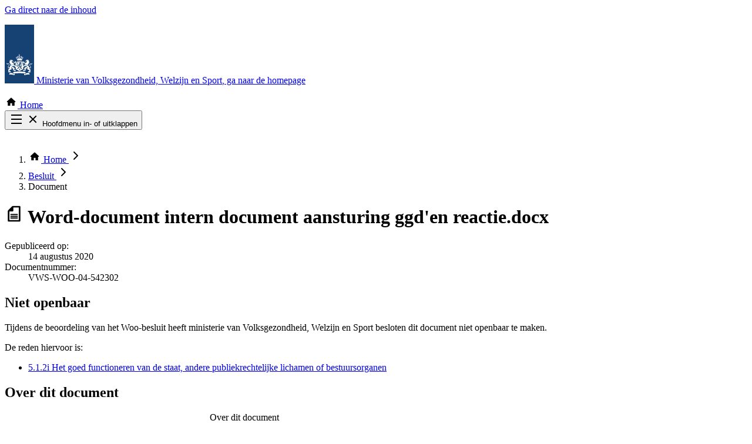

--- FILE ---
content_type: text/html; charset=UTF-8
request_url: https://open.minvws.nl/dossier/VWS-WOO/3424060-1033948-pdo/document/VWS-WOO-04-542302
body_size: 4221
content:

<!doctype html>
<html lang="nl" class="no-js">
    <head>
        <meta charset="utf-8">
        <meta name="viewport" content="width=device-width, initial-scale=1">
        <meta name="format-detection" content="telephone=no">
        
        <title>
             intern document aansturing ggd&#039;en  reactie.docx |             OpenVWS
        </title>
        <meta name="description" content="Op deze website vindt u interne informatie van het ministerie van VWS. Deze informatie is openbaar gemaakt om inzicht te geven in de werkzaamheden en beslissingen van het ministerie.">
        <link rel="icon" href="/favicon.ico" type="image/x-icon">

        
        <link crossorigin rel="stylesheet" href="/build/assets/public-B8hkuMIo.css"><link crossorigin rel="modulepreload" href="/build/assets/tabs-B6IA6c9Z.js"><link crossorigin rel="modulepreload" href="/build/assets/isAfter-Cl4vhAyY.js">

        <script crossorigin type="module" src="/build/assets/public-BVO_ecCO.js"></script>

        <script nonce="35357194874891559a9cb93fb3d61015">!function(n,s,r,e){n[r]=n[r]||[],n[r].push({start:(new Date).getTime(),event:"stg.start"});var t=s.getElementsByTagName("script")[0],a=s.createElement("script");var i=(n.location.href.match("stg_debug")||s.cookie.match("stg_debug"))&&!n.location.href.match("stg_disable_debug");!function(e,t,a){var i="";if(a){var n=new Date;n.setTime(n.getTime()+24*a*60*60*1e3),i="; expires="+n.toUTCString()}s.cookie=e+"="+t+i+"; path=/"}("stg_debug",i?1:"",i?14:-1);var c=[];i&&c.push("stg_debug");var o=0<c.length?"?"+c.join("&"):"";a.async=!0,a.src="//statistiek.rijksoverheid.nl/containers/64e76b3c-c1ec-4474-b6a0-072e29a3ead3.js"+o,t.parentNode.insertBefore(a,t),function(e,a,t){e[a]=e[a]||{};for(var i=0;i<t.length;i++)!function(t){e[a][t]=e[a][t]||{},e[a][t].api=e[a][t].api||function(){var e=[].slice.call(arguments,0);"string"==typeof e[0]&&n[r].push({event:a+"."+t+":"+e[0],parameters:[].slice.call(arguments,1)})}}(t[i])}(n,"ppms",["tm","cm"])}(window,document,"dataLayer")</script>
    </head>

    <!-- App versie: v2.1.1 (Git referentie: 33e29d8ca492df8e2f066b3231ba08d366839d2f) -->

    
    <body class="antialiased flex min-h-screen flex-col text-lg">
        <header>
            <a href="#main-content" class="woo-skip-link woo-skip-link--to-main-content">Ga direct naar de inhoud</a>

            <p>
                <a class="woo-logo" href="/">
                    <svg aria-hidden="true" class="fill-woo-gray-600 woo-icon woo-logo__img" height="100" width="50">
	<use xlink:href="/img/public/non-free/icons.svg?33e29d8ca492df8e2f066b3231ba08d366839d2f#ro-logo" />
</svg>

                    <span class="woo-logo__text">Ministerie van Volksgezondheid, Welzijn en Sport</span><span class="sr-only">, ga naar de homepage</span>
                </a>
            </p>

                        <div class="woo-main-header__nav-search">
                <div class="woo-main-header__nav-search-container">
                    <div class="woo-main-header__nav-search-wrapper">
                        <nav class="woo-main-nav" aria-label="Hoofdnavigatie"  data-e2e-name="main-nav">
                            <div class="-mx-4 relative z-10">
                                <div class="woo-main-nav__anchors">
                                                                                <a class="woo-main-nav__anchor woo-main-nav__anchor--home" href="/"   data-e2e-name="nav-Home">
            <svg aria-hidden="true" class="fill-current woo-icon woo-main-nav__icon" height="22" width="22">
	<use xlink:href="/img/public/icons.svg?33e29d8ca492df8e2f066b3231ba08d366839d2f#house" />
</svg>

        Home
    </a>


                                        <div class="absolute right-0 top-0 md:hidden no-js:hidden" data-e2e-name="hamburger">
                                            <button class="focus:outline-white focus:-outline-offset-2 aspect-square w-15" id="js-main-nav-toggle" aria-controls="main-nav-list" aria-expanded="false">
                                                    <svg aria-hidden="true" class="fill-white woo-icon js-icon-collapsed" height="24" width="24">
	<use xlink:href="/img/public/icons.svg?33e29d8ca492df8e2f066b3231ba08d366839d2f#hamburger" />
</svg>


                                                    <svg aria-hidden="true" class="fill-white woo-icon hidden js-icon-expanded" height="24" width="24">
	<use xlink:href="/img/public/icons.svg?33e29d8ca492df8e2f066b3231ba08d366839d2f#cross" />
</svg>


                                                <span class="js-text sr-only">
                                                    Hoofdmenu in- of uitklappen
                                                </span>
                                            </button>
                                        </div>

                                        <ul class="woo-main-nav__list" id="main-nav-list" data-e2e-name="main-nav">
                                                <li class="woo-main-nav__list-item">
            <a class="woo-main-nav__anchor " href="/alle-categorie%C3%ABn"   data-e2e-name="nav-Zoek door alle publicaties">
                Zoek door alle publicaties
    </a>

    </li>


                                                                                                <li class="woo-main-nav__list-item">
            <a class="woo-main-nav__anchor " href="/thema/covid-19"   data-e2e-name="nav-Thema COVID-19">
                Thema COVID-19
    </a>

    </li>

                                            
                                                                                                <li class="woo-main-nav__list-item">
            <a class="woo-main-nav__anchor " href="/bestuursorganen"   data-e2e-name="nav-Bekijk per bestuursorgaan">
                Bekijk per bestuursorgaan
    </a>

    </li>

                                                                                    </ul>
                                                                    </div>
                            </div>
                        </nav>

                                                                    </div>
                </div>
            </div>

            
                            <div class="woo-container">
                        <nav class="-mx-4 py-1.5" aria-label="U bent hier">
        <ol class="flex flex-wrap leading-none">
                                        <li>
                                            <a class="block px-3.5 py-3 focus:-outline-offset-4 relative mr-3.5" data-e2e-name="breadcrumb" href="/">
                                <svg aria-hidden="true" class="fill-black woo-icon -mt-1" height="22" width="22">
	<use xlink:href="/img/public/icons.svg?33e29d8ca492df8e2f066b3231ba08d366839d2f#house" />
</svg>


                            <span class="sr-only">Home</span>
                                <svg aria-hidden="true" class="fill-black woo-icon absolute -right-4.5 top-2 mt-px" height="24" width="24">
	<use xlink:href="/img/public/icons.svg?33e29d8ca492df8e2f066b3231ba08d366839d2f#chevron-right" />
</svg>


                        </a>
                                    </li>
                            <li>
                                            <a class="block p-3 underline hover-focus:no-underline focus:-outline-offset-4 relative mr-3.5" data-e2e-name="breadcrumb" href="/dossier/VWS-WOO/3424060-1033948-pdo">Besluit    <svg aria-hidden="true" class="fill-black woo-icon absolute -right-4.5 top-2.5" height="24" width="24">
	<use xlink:href="/img/public/icons.svg?33e29d8ca492df8e2f066b3231ba08d366839d2f#chevron-right" />
</svg>


                        </a>
                                    </li>
                            <li>
                                            <span class="block font-bold p-3" aria-current="page">Document</span>
                                    </li>
                    </ol>
    </nav>



                </div>
            
                    </header>

        <main class="grow py-8 lg:pt-16 lg:pb-24" id="main-content" data-e2e-name="main-content">
            <div class="woo-container woo-container--sm">
    <h1 class="woo-h1 sm:flex">
        <span class="block">
                <svg aria-hidden="true" class="fill-woo-gray-600 woo-icon mr-4 -mt-0.5" height="32" width="32">
	<use xlink:href="/img/public/icons.svg?33e29d8ca492df8e2f066b3231ba08d366839d2f#file-doc" />
</svg>



            <span class="sr-only">Word-document</span>
        </span>
        <span>intern document aansturing ggd&#039;en  reactie.docx</span>
    </h1>

    <dl class="woo-muted">
        <div>
            <dt class="sr-only">Gepubliceerd op: </dt>
            <dd>
                            <time datetime="2020-08-14">14 augustus 2020</time>
                        </dd>
        </div>
        <div>
            <dt class="inline">Documentnummer:</dt>
            <dd class="inline">VWS-WOO-04-542302</dd>
        </div>
    </dl>

    
    



<div class="mt-10" data-e2e-name="notifications">
            <div class="border-l-[10px] border-woo-dark-blue-600 pl-4 sm:pl-6 md:pl-8 lg:pl-10">
    <div class="woo-readable-width">
                    <h2 class="sr-only">Niet openbaar</h2>

            <div class="woo-rich-text">
                <p>Tijdens de beoordeling van het Woo-besluit heeft ministerie van Volksgezondheid, Welzijn en Sport besloten dit document niet openbaar te maken.</p>

                                    <p class="mb-2!">De reden hiervoor is:</p>
                    <ul>
                                                    <li>
                                            <a class="woo-a" href="https://wetten.overheid.nl/BWBR0045754/2022-08-01#Hoofdstuk5">5.1.2i Het goed functioneren van de staat, andere publiekrechtelijke lichamen of bestuursorganen</a>
    
                            </li>
                                            </ul>
                
                            </div>
            </div>
</div>
    </div>

    
    
    
<div class="mt-16">
    <h2 class="woo-h2 woo-h2-spacing">Over dit document</h2>

    <div class="woo-responsive-table">
        <table class="woo-table">
            <caption class="sr-only">
                Over dit document
            </caption>
            <tbody>
                <tr>
                    <th class="woo-table-cell-light w-64 min-w-64" scope="row">Datum document</th>
                    <td class="min-w-64">
                                                    <time datetime="2020-08-14">14 augustus 2020</time>
                                            </td>
                </tr>
                                <tr>
                    <th class="woo-table-cell-light" scope="row">Type bronbestand</th>
                    <td data-e2e-name="source-type">
                            <svg aria-hidden="true" class="fill-woo-gray-600 woo-icon mr-1 -mt-0.5" height="24" width="24">
	<use xlink:href="/img/public/icons.svg?33e29d8ca492df8e2f066b3231ba08d366839d2f#file-doc" />
</svg>



                        Word-document                    </td>
                </tr>
                                                                    <tr>
                        <th class="woo-table-cell-light" scope="row">Documentnummer</th>
                        <td>542302</td>
                    </tr>
                                                <tr>
                    <th class="woo-table-cell-light" scope="row">Beoordeling</th>
                    <td>Geen openbaarmaking</td>
                </tr>
                                                
                                                                <tr>
                    <th class="woo-table-cell-light" scope="row">Beoordelingsgrond(en)</th>
                    <td data-e2e-name="grounds">
                                                <ul>
                                                            <li class="py-1 leading-none">
                                                <a class="woo-a" href="https://wetten.overheid.nl/BWBR0045754/2022-08-01#Hoofdstuk5">5.1.2i Het goed functioneren van de staat, andere publiekrechtelijke lichamen of bestuursorganen</a>
    
                                </li>
                                                    </ul>
                        
                                            </td>
                </tr>
                            </tbody>
        </table>
    </div>
</div>

            
            
    <div class="mt-16">
    <h2 class="woo-h2 woo-h2-spacing">Achtergrond</h2>

        <p class="mb-6 woo-readable-width">
        Dit document is door juristen beoordeeld en vervolgens niet openbaar gemaakt. Die beoordeling is gedaan omdat iemand heeft gevraagd om interne informatie te openbaren. Hieronder meer informatie over dat verzoek en het besluit:
    </p>
    
    <div class="woo-responsive-table">
        <table class="woo-table">
            <caption class="sr-only">
                Achtergrond
            </caption>
            <tbody>
                <tr>
                    <th class="woo-table-cell-light w-64 min-w-64" scope="row">Onderdeel van</th>
                    <td class="min-w-64" data-e2e-name="dossier-title">
                        <a class="woo-a" href="/dossier/VWS-WOO/3424060-1033948-pdo">Woo-deelbesluit aangaande Testen over de periode augustus 2020</a>
                    </td>
                </tr>
                <tr>
                    <th class="woo-table-cell-light" scope="row">Samenvatting verzoek</th>
                    <td>
                        <p class="woo-readable-width">De minister van Volksgezondheid, Welzijn en Sport heeft op 23 augustus 2022 een besluit genomen op verzoeken in het kader van de Wet open overheid.
Het besluit betreft openbaarmaking van documenten die betrekking hebben op informatie aangaande Testen over de periode augustus 2020.</p>
                    </td>
                </tr>
                <tr>
                    <th class="woo-table-cell-light" scope="row">Periode</th>
                    <td data-e2e-name="dossier-period">Augustus 2020</td>
                </tr>
                <tr>
                    <th class="woo-table-cell-light" scope="row">Type besluit</th>
                    <td data-e2e-name="dossier-type">Woo-besluit</td>
                </tr>
                <tr>
                    <th class="woo-table-cell-light" scope="row">Datum besluit</th>
                    <td data-e2e-name="dossier-date"><time datetime="2022-08-23">23 augustus 2022</time></td>
                </tr>

                <tr>
                    <th class="woo-table-cell-light" scope="row">Omvang publicatie</th>
                    <td data-e2e-name="dossier-publication-size">
                        <div class="flex">
                                                            <div class="grow">
                                    1.557 documenten
                                    <div class="text-woo-gray-700 pt-1">
                                        waarvan 904 openbaar gemaakt
                                    </div>
                                </div>
                            
                            <a class="woo-a" href="/dossier/VWS-WOO/3424060-1033948-pdo/file/download/inventory" download>Inventarislijst</a>
                        </div>
                    </td>
                </tr>
            </tbody>
        </table>
    </div>
</div>

                        
    </div>
</section>
        </main>

        <footer class="bg-woo-dark-blue-600 py-8 lg:py-16 text-white">
            <h2 class="sr-only">Footer</h2>
            <div class="woo-container">
                <div class="md:flex justify-end">
                    
                    <nav class="woo-footer-nav" aria-labelledby="page-footer-nav-1-heading">
                        <h3 class="woo-footer-nav__title" id="page-footer-nav-1-heading">Service</h3>
                        <ul>
                                                    <li>
                            <a class="woo-footer-nav__a group" href="/contact">
                                    <svg aria-hidden="true" class="fill-white woo-icon relative -top-px -ml-1" height="20" width="20">
	<use xlink:href="/img/public/icons.svg?33e29d8ca492df8e2f066b3231ba08d366839d2f#chevron-right" />
</svg>


                                <span class="group-hover:underline group-focus:underline">Contact</span>
                            </a>
                        </li>
                    
                                                   </ul>
                    </nav>

                    <nav class="woo-footer-nav" aria-labelledby="page-footer-nav-2-heading">
                        <h3 class="woo-footer-nav__title" id="page-footer-nav-2-heading">Over deze site</h3>
                        <ul>
                                                    <li>
                            <a class="woo-footer-nav__a group" href="/over-dit-platform">
                                    <svg aria-hidden="true" class="fill-white woo-icon relative -top-px -ml-1" height="20" width="20">
	<use xlink:href="/img/public/icons.svg?33e29d8ca492df8e2f066b3231ba08d366839d2f#chevron-right" />
</svg>


                                <span class="group-hover:underline group-focus:underline">Over dit platform</span>
                            </a>
                        </li>
                    
                                                    <li>
                            <a class="woo-footer-nav__a group" href="/copyright">
                                    <svg aria-hidden="true" class="fill-white woo-icon relative -top-px -ml-1" height="20" width="20">
	<use xlink:href="/img/public/icons.svg?33e29d8ca492df8e2f066b3231ba08d366839d2f#chevron-right" />
</svg>


                                <span class="group-hover:underline group-focus:underline">Copyright</span>
                            </a>
                        </li>
                    
                                                    <li>
                            <a class="woo-footer-nav__a group" href="/privacy">
                                    <svg aria-hidden="true" class="fill-white woo-icon relative -top-px -ml-1" height="20" width="20">
	<use xlink:href="/img/public/icons.svg?33e29d8ca492df8e2f066b3231ba08d366839d2f#chevron-right" />
</svg>


                                <span class="group-hover:underline group-focus:underline">Privacy</span>
                            </a>
                        </li>
                    
                                                    <li>
                            <a class="woo-footer-nav__a group" href="/cookies">
                                    <svg aria-hidden="true" class="fill-white woo-icon relative -top-px -ml-1" height="20" width="20">
	<use xlink:href="/img/public/icons.svg?33e29d8ca492df8e2f066b3231ba08d366839d2f#chevron-right" />
</svg>


                                <span class="group-hover:underline group-focus:underline">Cookies</span>
                            </a>
                        </li>
                    
                                                    <li>
                            <a class="woo-footer-nav__a group" href="/toegankelijkheid">
                                    <svg aria-hidden="true" class="fill-white woo-icon relative -top-px -ml-1" height="20" width="20">
	<use xlink:href="/img/public/icons.svg?33e29d8ca492df8e2f066b3231ba08d366839d2f#chevron-right" />
</svg>


                                <span class="group-hover:underline group-focus:underline">Toegankelijkheid</span>
                            </a>
                        </li>
                    
                                                    <li>
                            <a class="woo-footer-nav__a group" href="/kwetsbaarheid-melden">
                                    <svg aria-hidden="true" class="fill-white woo-icon relative -top-px -ml-1" height="20" width="20">
	<use xlink:href="/img/public/icons.svg?33e29d8ca492df8e2f066b3231ba08d366839d2f#chevron-right" />
</svg>


                                <span class="group-hover:underline group-focus:underline">Kwetsbaarheid melden</span>
                            </a>
                        </li>
                    
                                                    <li>
                            <a class="woo-footer-nav__a group" href="/sitemap">
                                    <svg aria-hidden="true" class="fill-white woo-icon relative -top-px -ml-1" height="20" width="20">
	<use xlink:href="/img/public/icons.svg?33e29d8ca492df8e2f066b3231ba08d366839d2f#chevron-right" />
</svg>


                                <span class="group-hover:underline group-focus:underline">Sitemap</span>
                            </a>
                        </li>
                    
                        </ul>
                    </nav>
                </div>
            </div>
        </footer>

        <noscript><iframe title="piwik" src="//statistiek.rijksoverheid.nl/containers/64e76b3c-c1ec-4474-b6a0-072e29a3ead3/noscript.html" height="0" width="0" style="display:none;visibility:hidden"></iframe></noscript>
    </body>
</html>
